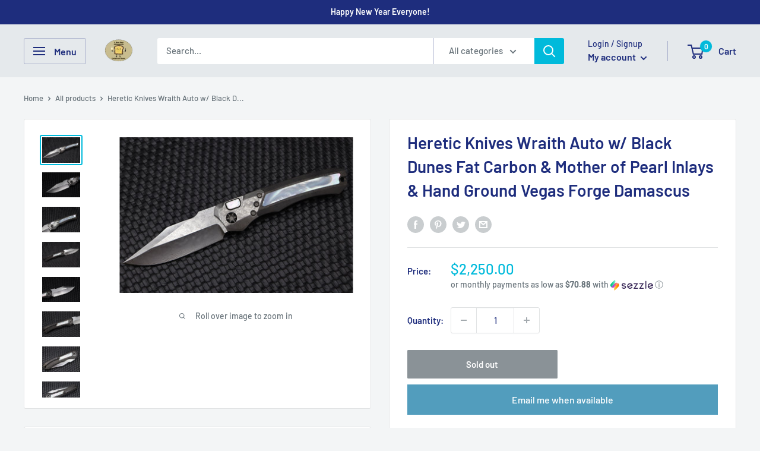

--- FILE ---
content_type: text/javascript; charset=utf-8
request_url: https://ncblade.com/products/heretic-knives-wraith-auto-w-black-dunes-fat-carbon-mother-of-pearl-inlays-hand-ground-vegas-forge-damascus.js
body_size: 857
content:
{"id":7676720513252,"title":"Heretic Knives Wraith Auto w\/ Black Dunes Fat Carbon \u0026 Mother of Pearl Inlays \u0026 Hand Ground Vegas Forge Damascus","handle":"heretic-knives-wraith-auto-w-black-dunes-fat-carbon-mother-of-pearl-inlays-hand-ground-vegas-forge-damascus","description":"\u003cp\u003eThis Wraith Auto features Black Dunes Fat Carbon handles that have mother of pearl inlays. As well as a hand ground Vegas Forge Blade, pivot collar, and bolster. \u003c\/p\u003e","published_at":"2022-06-06T23:35:02-04:00","created_at":"2022-06-06T23:35:02-04:00","vendor":"NC Blade","type":"","tags":["Blade Length_3.5-3.99 inches","Brand_Heretic Knives","Color_Orange","Handle Material_Carbon Fiber","Handle Material_Titanium","Heretic Knives","Price_$1000 and up"],"price":225000,"price_min":225000,"price_max":225000,"available":false,"price_varies":false,"compare_at_price":null,"compare_at_price_min":0,"compare_at_price_max":0,"compare_at_price_varies":false,"variants":[{"id":42994522325220,"title":"Default Title","option1":"Default Title","option2":null,"option3":null,"sku":null,"requires_shipping":true,"taxable":true,"featured_image":null,"available":false,"name":"Heretic Knives Wraith Auto w\/ Black Dunes Fat Carbon \u0026 Mother of Pearl Inlays \u0026 Hand Ground Vegas Forge Damascus","public_title":null,"options":["Default Title"],"price":225000,"weight":0,"compare_at_price":null,"inventory_management":"shopify","barcode":null,"quantity_rule":{"min":1,"max":null,"increment":1},"quantity_price_breaks":[],"requires_selling_plan":false,"selling_plan_allocations":[]}],"images":["\/\/cdn.shopify.com\/s\/files\/1\/0517\/8857\/9006\/products\/image_7519dc9d-4fa3-4970-bd82-f57dec4923b7.jpg?v=1654573550","\/\/cdn.shopify.com\/s\/files\/1\/0517\/8857\/9006\/products\/image_05444b33-6c75-428f-b6c9-caa8e1dff9c1.jpg?v=1654573550","\/\/cdn.shopify.com\/s\/files\/1\/0517\/8857\/9006\/products\/image_86a00a0e-4ac2-4f2b-8ff0-560a9c4cfc64.jpg?v=1654573550","\/\/cdn.shopify.com\/s\/files\/1\/0517\/8857\/9006\/products\/image_625a723e-fdc9-44d5-abe5-be2eec3fd7b0.jpg?v=1654573550","\/\/cdn.shopify.com\/s\/files\/1\/0517\/8857\/9006\/products\/image_d8310071-581a-4fa1-ad84-9d5ea0558811.jpg?v=1654573550","\/\/cdn.shopify.com\/s\/files\/1\/0517\/8857\/9006\/products\/image_faa169dd-ac57-4c90-97ea-fddbb901781c.jpg?v=1654573550","\/\/cdn.shopify.com\/s\/files\/1\/0517\/8857\/9006\/products\/image_78df1087-81f4-4c60-a111-3d8760fe1410.jpg?v=1654573550","\/\/cdn.shopify.com\/s\/files\/1\/0517\/8857\/9006\/products\/image_d2be298f-8d86-475a-a2d6-0ac64dd910a4.jpg?v=1654573550","\/\/cdn.shopify.com\/s\/files\/1\/0517\/8857\/9006\/products\/image_44897338-974f-4e6e-9984-6e40d08694d8.jpg?v=1654573550"],"featured_image":"\/\/cdn.shopify.com\/s\/files\/1\/0517\/8857\/9006\/products\/image_7519dc9d-4fa3-4970-bd82-f57dec4923b7.jpg?v=1654573550","options":[{"name":"Title","position":1,"values":["Default Title"]}],"url":"\/products\/heretic-knives-wraith-auto-w-black-dunes-fat-carbon-mother-of-pearl-inlays-hand-ground-vegas-forge-damascus","media":[{"alt":null,"id":30300027486436,"position":1,"preview_image":{"aspect_ratio":1.5,"height":1600,"width":2400,"src":"https:\/\/cdn.shopify.com\/s\/files\/1\/0517\/8857\/9006\/products\/image_7519dc9d-4fa3-4970-bd82-f57dec4923b7.jpg?v=1654573550"},"aspect_ratio":1.5,"height":1600,"media_type":"image","src":"https:\/\/cdn.shopify.com\/s\/files\/1\/0517\/8857\/9006\/products\/image_7519dc9d-4fa3-4970-bd82-f57dec4923b7.jpg?v=1654573550","width":2400},{"alt":null,"id":30300029944036,"position":2,"preview_image":{"aspect_ratio":1.5,"height":1600,"width":2400,"src":"https:\/\/cdn.shopify.com\/s\/files\/1\/0517\/8857\/9006\/products\/image_05444b33-6c75-428f-b6c9-caa8e1dff9c1.jpg?v=1654573550"},"aspect_ratio":1.5,"height":1600,"media_type":"image","src":"https:\/\/cdn.shopify.com\/s\/files\/1\/0517\/8857\/9006\/products\/image_05444b33-6c75-428f-b6c9-caa8e1dff9c1.jpg?v=1654573550","width":2400},{"alt":null,"id":30300020670692,"position":3,"preview_image":{"aspect_ratio":1.5,"height":1600,"width":2400,"src":"https:\/\/cdn.shopify.com\/s\/files\/1\/0517\/8857\/9006\/products\/image_86a00a0e-4ac2-4f2b-8ff0-560a9c4cfc64.jpg?v=1654573550"},"aspect_ratio":1.5,"height":1600,"media_type":"image","src":"https:\/\/cdn.shopify.com\/s\/files\/1\/0517\/8857\/9006\/products\/image_86a00a0e-4ac2-4f2b-8ff0-560a9c4cfc64.jpg?v=1654573550","width":2400},{"alt":null,"id":30300023029988,"position":4,"preview_image":{"aspect_ratio":1.5,"height":1600,"width":2400,"src":"https:\/\/cdn.shopify.com\/s\/files\/1\/0517\/8857\/9006\/products\/image_625a723e-fdc9-44d5-abe5-be2eec3fd7b0.jpg?v=1654573550"},"aspect_ratio":1.5,"height":1600,"media_type":"image","src":"https:\/\/cdn.shopify.com\/s\/files\/1\/0517\/8857\/9006\/products\/image_625a723e-fdc9-44d5-abe5-be2eec3fd7b0.jpg?v=1654573550","width":2400},{"alt":null,"id":30300021948644,"position":5,"preview_image":{"aspect_ratio":1.5,"height":1600,"width":2400,"src":"https:\/\/cdn.shopify.com\/s\/files\/1\/0517\/8857\/9006\/products\/image_d8310071-581a-4fa1-ad84-9d5ea0558811.jpg?v=1654573550"},"aspect_ratio":1.5,"height":1600,"media_type":"image","src":"https:\/\/cdn.shopify.com\/s\/files\/1\/0517\/8857\/9006\/products\/image_d8310071-581a-4fa1-ad84-9d5ea0558811.jpg?v=1654573550","width":2400},{"alt":null,"id":30300024799460,"position":6,"preview_image":{"aspect_ratio":1.5,"height":1600,"width":2400,"src":"https:\/\/cdn.shopify.com\/s\/files\/1\/0517\/8857\/9006\/products\/image_faa169dd-ac57-4c90-97ea-fddbb901781c.jpg?v=1654573550"},"aspect_ratio":1.5,"height":1600,"media_type":"image","src":"https:\/\/cdn.shopify.com\/s\/files\/1\/0517\/8857\/9006\/products\/image_faa169dd-ac57-4c90-97ea-fddbb901781c.jpg?v=1654573550","width":2400},{"alt":null,"id":30300019130596,"position":7,"preview_image":{"aspect_ratio":1.5,"height":1600,"width":2400,"src":"https:\/\/cdn.shopify.com\/s\/files\/1\/0517\/8857\/9006\/products\/image_78df1087-81f4-4c60-a111-3d8760fe1410.jpg?v=1654573550"},"aspect_ratio":1.5,"height":1600,"media_type":"image","src":"https:\/\/cdn.shopify.com\/s\/files\/1\/0517\/8857\/9006\/products\/image_78df1087-81f4-4c60-a111-3d8760fe1410.jpg?v=1654573550","width":2400},{"alt":null,"id":30300027257060,"position":8,"preview_image":{"aspect_ratio":1.5,"height":1600,"width":2400,"src":"https:\/\/cdn.shopify.com\/s\/files\/1\/0517\/8857\/9006\/products\/image_d2be298f-8d86-475a-a2d6-0ac64dd910a4.jpg?v=1654573550"},"aspect_ratio":1.5,"height":1600,"media_type":"image","src":"https:\/\/cdn.shopify.com\/s\/files\/1\/0517\/8857\/9006\/products\/image_d2be298f-8d86-475a-a2d6-0ac64dd910a4.jpg?v=1654573550","width":2400},{"alt":null,"id":30300021227748,"position":9,"preview_image":{"aspect_ratio":1.5,"height":1600,"width":2400,"src":"https:\/\/cdn.shopify.com\/s\/files\/1\/0517\/8857\/9006\/products\/image_44897338-974f-4e6e-9984-6e40d08694d8.jpg?v=1654573550"},"aspect_ratio":1.5,"height":1600,"media_type":"image","src":"https:\/\/cdn.shopify.com\/s\/files\/1\/0517\/8857\/9006\/products\/image_44897338-974f-4e6e-9984-6e40d08694d8.jpg?v=1654573550","width":2400}],"requires_selling_plan":false,"selling_plan_groups":[]}